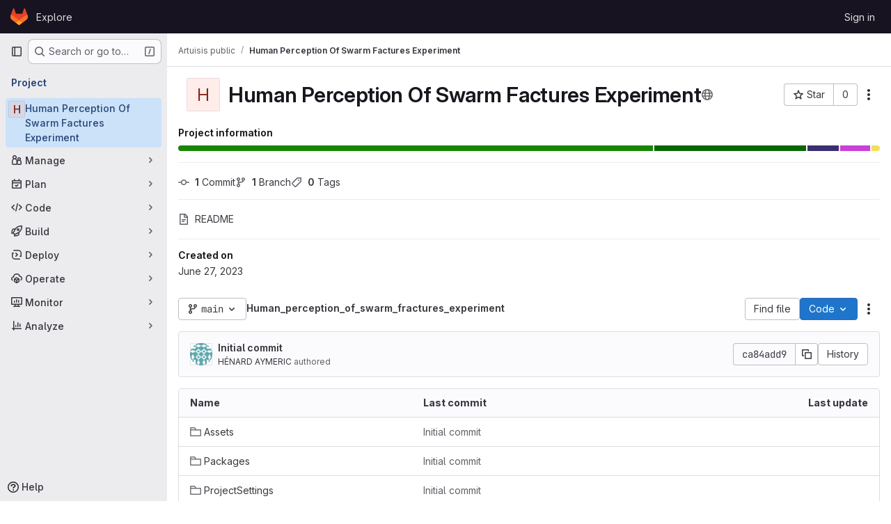

--- FILE ---
content_type: text/javascript; charset=utf-8
request_url: https://gitlab.imt-atlantique.fr/assets/webpack/vendors-treeList.53117c11.chunk.js
body_size: 4808
content:
(this.webpackJsonp=this.webpackJsonp||[]).push([["vendors-treeList"],{"/eF7":function(e,r,t){var a=t("omPs"),n=t("LlRA"),c=t("1/+g"),o=t("LK1c"),s=t("qifX"),i=t("iNcF"),u=t("qmgT"),f=t("gO+Z"),l=t("mqi7"),b=t("1sa0"),p=t("5TiC"),y=t("ZB1U"),d=t("aYTY"),g=t("90A/"),h=t("z9/d"),m=t("P/Kr"),w=t("FBB6"),v=t("dOWE"),A=t("XCkn"),j=t("2rze"),x=t("/NDV"),k=t("UwPs"),E={};E["[object Arguments]"]=E["[object Array]"]=E["[object ArrayBuffer]"]=E["[object DataView]"]=E["[object Boolean]"]=E["[object Date]"]=E["[object Float32Array]"]=E["[object Float64Array]"]=E["[object Int8Array]"]=E["[object Int16Array]"]=E["[object Int32Array]"]=E["[object Map]"]=E["[object Number]"]=E["[object Object]"]=E["[object RegExp]"]=E["[object Set]"]=E["[object String]"]=E["[object Symbol]"]=E["[object Uint8Array]"]=E["[object Uint8ClampedArray]"]=E["[object Uint16Array]"]=E["[object Uint32Array]"]=!0,E["[object Error]"]=E["[object Function]"]=E["[object WeakMap]"]=!1,e.exports=function e(r,t,D,O,S,M){var C,T=1&t,B=2&t,R=4&t;if(D&&(C=S?D(r,O,S,M):D(r)),void 0!==C)return C;if(!A(r))return r;var U=m(r);if(U){if(C=d(r),!T)return u(r,C)}else{var I=y(r),F="[object Function]"==I||"[object GeneratorFunction]"==I;if(w(r))return i(r,T);if("[object Object]"==I||"[object Arguments]"==I||F&&!S){if(C=B||F?{}:h(r),!T)return B?l(r,s(C,r)):f(r,o(C,r))}else{if(!E[I])return S?r:{};C=g(r,I,T)}}M||(M=new a);var P=M.get(r);if(P)return P;M.set(r,C),j(r)?r.forEach((function(a){C.add(e(a,t,D,a,r,M))})):v(r)&&r.forEach((function(a,n){C.set(n,e(a,t,D,n,r,M))}));var J=U?void 0:(R?B?p:b:B?k:x)(r);return n(J||r,(function(a,n){J&&(a=r[n=a]),c(C,n,e(a,t,D,n,r,M))})),C}},"2rze":function(e,r,t){var a=t("9s1C"),n=t("wJPF"),c=t("Uc6l"),o=c&&c.isSet,s=o?n(o):a;e.exports=s},"6u7c":function(e,r,t){"use strict";var a=t("oy6v"),n=t("BWND"),c=t("4TQg"),o=t("HhbJ"),s=t("aSVa"),i=RegExp.prototype;e.exports=o.correct?function(e){return e.flags}:function(e){return o.correct||!c(i,e)||n(e,"flags")?e.flags:a(s,e)}},"90A/":function(e,r,t){var a=t("TXW/"),n=t("p1dg"),c=t("zPTW"),o=t("VYh0"),s=t("b/GH");e.exports=function(e,r,t){var i=e.constructor;switch(r){case"[object ArrayBuffer]":return a(e);case"[object Boolean]":case"[object Date]":return new i(+e);case"[object DataView]":return n(e,t);case"[object Float32Array]":case"[object Float64Array]":case"[object Int8Array]":case"[object Int16Array]":case"[object Int32Array]":case"[object Uint8Array]":case"[object Uint8ClampedArray]":case"[object Uint16Array]":case"[object Uint32Array]":return s(e,t);case"[object Map]":return new i;case"[object Number]":case"[object String]":return new i(e);case"[object RegExp]":return c(e);case"[object Set]":return new i;case"[object Symbol]":return o(e)}}},"9s1C":function(e,r,t){var a=t("ZB1U"),n=t("QA6A");e.exports=function(e){return n(e)&&"[object Set]"==a(e)}},Am3t:function(e,r,t){var a=t("zx4+"),n=t("etTJ"),c=t("NDsS"),o=Math.ceil,s=Math.max;e.exports=function(e,r,t){r=(t?n(e,r,t):void 0===r)?1:s(c(r),0);var i=null==e?0:e.length;if(!i||r<1)return[];for(var u=0,f=0,l=Array(o(i/r));u<i;)l[f++]=a(e,u,u+=r);return l}},HhbJ:function(e,r,t){"use strict";var a=t("zYHN"),n=t("QmHw"),c=a.RegExp,o=!n((function(){var e=!0;try{c(".","d")}catch(r){e=!1}var r={},t="",a=e?"dgimsy":"gimsy",n=function(e,a){Object.defineProperty(r,e,{get:function(){return t+=a,!0}})},o={dotAll:"s",global:"g",ignoreCase:"i",multiline:"m",sticky:"y"};for(var s in e&&(o.hasIndices="d"),o)n(s,o[s]);return Object.getOwnPropertyDescriptor(c.prototype,"flags").get.call(r)!==a||t!==a}));e.exports={correct:o}},Jh6P:function(e,r,t){"use strict";var a=t("ZfjD"),n=t("r2nc").charAt,c=t("R6g9"),o=t("TxUY"),s=t("+602");a({target:"String",proto:!0,forced:!0},{at:function(e){var r=s(c(this)),t=r.length,a=o(e),i=a>=0?a:t+a;return i<0||i>=t?void 0:n(r,i)}})},LK1c:function(e,r,t){var a=t("xJuT"),n=t("/NDV");e.exports=function(e,r){return e&&a(r,n(r),e)}},NneR:function(e,r,t){"use strict";var a,n=t("PpKG"),c=t("ZfjD"),o=t("zYHN"),s=t("OuD2"),i=t("yg9e"),u=t("QmHw"),f=t("MVcu"),l=t("SIP5"),b=t("pa2W"),p=t("6RY3"),y=t("wZF9"),d=t("adEA"),g=t("H81m"),h=t("70tN"),m=t("Iwu2"),w=t("BWND"),v=t("b05b"),A=t("xEpy"),j=t("ejl/"),x=t("n1Jg"),k=t("6u7c"),E=t("VGRJ"),D=t("0ehE"),O=t("cdtr"),S=t("MOkP"),M=t("iULc"),C=t("M/bE"),T=o.Object,B=o.Array,R=o.Date,U=o.Error,I=o.TypeError,F=o.PerformanceMark,P=s("DOMException"),J=E.Map,L=E.has,N=E.get,V=E.set,W=D.Set,z=D.add,H=D.has,Y=s("Object","keys"),Q=i([].push),Z=i((!0).valueOf),q=i(1.1.valueOf),G=i("".valueOf),K=i(R.prototype.getTime),X=f("structuredClone"),$=function(e){return!u((function(){var r=new o.Set([7]),t=e(r),a=e(T(7));return t===r||!t.has(7)||!y(a)||7!=+a}))&&e},_=function(e,r){return!u((function(){var t=new r,a=e({a:t,b:t});return!(a&&a.a===a.b&&a.a instanceof r&&a.a.stack===t.stack)}))},ee=o.structuredClone,re=n||!_(ee,U)||!_(ee,P)||(a=ee,!!u((function(){var e=a(new o.AggregateError([1],X,{cause:3}));return"AggregateError"!==e.name||1!==e.errors[0]||e.message!==X||3!==e.cause}))),te=!ee&&$((function(e){return new F(X,{detail:e}).detail})),ae=$(ee)||te,ne=function(e){throw new P("Uncloneable type: "+e,"DataCloneError")},ce=function(e,r){throw new P((r||"Cloning")+" of "+e+" cannot be properly polyfilled in this engine","DataCloneError")},oe=function(e,r){return ae||ce(r),ae(e)},se=function(e,r,t){if(L(r,e))return N(r,e);var a,n,c,s,i,u;if("SharedArrayBuffer"===(t||m(e)))a=ae?ae(e):e;else{var f=o.DataView;f||l(e.slice)||ce("ArrayBuffer");try{if(l(e.slice)&&!e.resizable)a=e.slice(0);else{n=e.byteLength,c="maxByteLength"in e?{maxByteLength:e.maxByteLength}:void 0,a=new ArrayBuffer(n,c),s=new f(e),i=new f(a);for(u=0;u<n;u++)i.setUint8(u,s.getUint8(u))}}catch(e){throw new P("ArrayBuffer is detached","DataCloneError")}}return V(r,e,a),a},ie=function(e,r){if(d(e)&&ne("Symbol"),!y(e))return e;if(r){if(L(r,e))return N(r,e)}else r=new J;var t,a,n,c,i,u,f,b,p=m(e);switch(p){case"Array":n=B(j(e));break;case"Object":n={};break;case"Map":n=new J;break;case"Set":n=new W;break;case"RegExp":n=new RegExp(e.source,k(e));break;case"Error":switch(a=e.name){case"AggregateError":n=new(s(a))([]);break;case"EvalError":case"RangeError":case"ReferenceError":case"SuppressedError":case"SyntaxError":case"TypeError":case"URIError":n=new(s(a));break;case"CompileError":case"LinkError":case"RuntimeError":n=new(s("WebAssembly",a));break;default:n=new U}break;case"DOMException":n=new P(e.message,e.name);break;case"ArrayBuffer":case"SharedArrayBuffer":n=se(e,r,p);break;case"DataView":case"Int8Array":case"Uint8Array":case"Uint8ClampedArray":case"Int16Array":case"Uint16Array":case"Int32Array":case"Uint32Array":case"Float16Array":case"Float32Array":case"Float64Array":case"BigInt64Array":case"BigUint64Array":u="DataView"===p?e.byteLength:e.length,n=function(e,r,t,a,n){var c=o[r];return y(c)||ce(r),new c(se(e.buffer,n),t,a)}(e,p,e.byteOffset,u,r);break;case"DOMQuad":try{n=new DOMQuad(ie(e.p1,r),ie(e.p2,r),ie(e.p3,r),ie(e.p4,r))}catch(r){n=oe(e,p)}break;case"File":if(ae)try{n=ae(e),m(n)!==p&&(n=void 0)}catch(e){}if(!n)try{n=new File([e],e.name,e)}catch(e){}n||ce(p);break;case"FileList":if(c=function(){var e;try{e=new o.DataTransfer}catch(r){try{e=new o.ClipboardEvent("").clipboardData}catch(e){}}return e&&e.items&&e.files?e:null}()){for(i=0,u=j(e);i<u;i++)c.items.add(ie(e[i],r));n=c.files}else n=oe(e,p);break;case"ImageData":try{n=new ImageData(ie(e.data,r),e.width,e.height,{colorSpace:e.colorSpace})}catch(r){n=oe(e,p)}break;default:if(ae)n=ae(e);else switch(p){case"BigInt":n=T(e.valueOf());break;case"Boolean":n=T(Z(e));break;case"Number":n=T(q(e));break;case"String":n=T(G(e));break;case"Date":n=new R(K(e));break;case"Blob":try{n=e.slice(0,e.size,e.type)}catch(e){ce(p)}break;case"DOMPoint":case"DOMPointReadOnly":t=o[p];try{n=t.fromPoint?t.fromPoint(e):new t(e.x,e.y,e.z,e.w)}catch(e){ce(p)}break;case"DOMRect":case"DOMRectReadOnly":t=o[p];try{n=t.fromRect?t.fromRect(e):new t(e.x,e.y,e.width,e.height)}catch(e){ce(p)}break;case"DOMMatrix":case"DOMMatrixReadOnly":t=o[p];try{n=t.fromMatrix?t.fromMatrix(e):new t(e)}catch(e){ce(p)}break;case"AudioData":case"VideoFrame":l(e.clone)||ce(p);try{n=e.clone()}catch(e){ne(p)}break;case"CropTarget":case"CryptoKey":case"FileSystemDirectoryHandle":case"FileSystemFileHandle":case"FileSystemHandle":case"GPUCompilationInfo":case"GPUCompilationMessage":case"ImageBitmap":case"RTCCertificate":case"WebAssembly.Module":ce(p);default:ne(p)}}switch(V(r,e,n),p){case"Array":case"Object":for(f=Y(e),i=0,u=j(f);i<u;i++)b=f[i],v(n,b,ie(e[b],r));break;case"Map":e.forEach((function(e,t){V(n,ie(t,r),ie(e,r))}));break;case"Set":e.forEach((function(e){z(n,ie(e,r))}));break;case"Error":A(n,"message",ie(e.message,r)),w(e,"cause")&&A(n,"cause",ie(e.cause,r)),"AggregateError"===a?n.errors=ie(e.errors,r):"SuppressedError"===a&&(n.error=ie(e.error,r),n.suppressed=ie(e.suppressed,r));case"DOMException":M&&A(n,"stack",ie(e.stack,r))}return n},ue=function(e,r){if(!y(e))throw new I("Transfer option cannot be converted to a sequence");var t=[];g(e,(function(e){Q(t,h(e))}));for(var a,n,c,s,i,u=0,f=j(t),p=new W;u<f;){if(a=t[u++],"ArrayBuffer"===(n=m(a))?H(p,a):L(r,a))throw new P("Duplicate transferable","DataCloneError");if("ArrayBuffer"!==n){if(C)s=ee(a,{transfer:[a]});else switch(n){case"ImageBitmap":c=o.OffscreenCanvas,b(c)||ce(n,"Transferring");try{(i=new c(a.width,a.height)).getContext("bitmaprenderer").transferFromImageBitmap(a),s=i.transferToImageBitmap()}catch(e){}break;case"AudioData":case"VideoFrame":l(a.clone)&&l(a.close)||ce(n,"Transferring");try{s=a.clone(),a.close()}catch(e){}break;case"MediaSourceHandle":case"MessagePort":case"MIDIAccess":case"OffscreenCanvas":case"ReadableStream":case"RTCDataChannel":case"TransformStream":case"WebTransportReceiveStream":case"WebTransportSendStream":case"WritableStream":ce(n,"Transferring")}if(void 0===s)throw new P("This object cannot be transferred: "+n,"DataCloneError");V(r,a,s)}else z(p,a)}return p},fe=function(e){O(e,(function(e){C?ae(e,{transfer:[e]}):l(e.transfer)?e.transfer():S?S(e):ce("ArrayBuffer","Transferring")}))};c({global:!0,enumerable:!0,sham:!C,forced:re},{structuredClone:function(e){var r,t,a=x(arguments.length,1)>1&&!p(arguments[1])?h(arguments[1]):void 0,n=a?a.transfer:void 0;void 0!==n&&(r=new J,t=ue(n,r));var c=ie(e,r);return t&&fe(t),c}})},VYh0:function(e,r,t){var a=t("aCzx"),n=a?a.prototype:void 0,c=n?n.valueOf:void 0;e.exports=function(e){return c?Object(c.call(e)):{}}},aSVa:function(e,r,t){"use strict";var a=t("70tN");e.exports=function(){var e=a(this),r="";return e.hasIndices&&(r+="d"),e.global&&(r+="g"),e.ignoreCase&&(r+="i"),e.multiline&&(r+="m"),e.dotAll&&(r+="s"),e.unicode&&(r+="u"),e.unicodeSets&&(r+="v"),e.sticky&&(r+="y"),r}},aYTY:function(e,r){var t=Object.prototype.hasOwnProperty;e.exports=function(e){var r=e.length,a=new e.constructor(r);return r&&"string"==typeof e[0]&&t.call(e,"index")&&(a.index=e.index,a.input=e.input),a}},dOWE:function(e,r,t){var a=t("w9hk"),n=t("wJPF"),c=t("Uc6l"),o=c&&c.isMap,s=o?n(o):a;e.exports=s},"gO+Z":function(e,r,t){var a=t("xJuT"),n=t("7LQ5");e.exports=function(e,r){return a(e,n(e),r)}},iULc:function(e,r,t){"use strict";var a=t("QmHw"),n=t("+UhQ");e.exports=!a((function(){var e=new Error("a");return!("stack"in e)||(Object.defineProperty(e,"stack",n(1,7)),7!==e.stack)}))},l9Jy:function(e,r,t){var a=t("/eF7");e.exports=function(e){return a(e,5)}},mqi7:function(e,r,t){var a=t("xJuT"),n=t("zOYv");e.exports=function(e,r){return a(e,n(e),r)}},p1dg:function(e,r,t){var a=t("TXW/");e.exports=function(e,r){var t=r?a(e.buffer):e.buffer;return new e.constructor(t,e.byteOffset,e.byteLength)}},qifX:function(e,r,t){var a=t("xJuT"),n=t("UwPs");e.exports=function(e,r){return e&&a(r,n(r),e)}},r2nc:function(e,r,t){"use strict";var a=t("yg9e"),n=t("TxUY"),c=t("+602"),o=t("R6g9"),s=a("".charAt),i=a("".charCodeAt),u=a("".slice),f=function(e){return function(r,t){var a,f,l=c(o(r)),b=n(t),p=l.length;return b<0||b>=p?e?"":void 0:(a=i(l,b))<55296||a>56319||b+1===p||(f=i(l,b+1))<56320||f>57343?e?s(l,b):a:e?u(l,b,b+2):f-56320+(a-55296<<10)+65536}};e.exports={codeAt:f(!1),charAt:f(!0)}},w9hk:function(e,r,t){var a=t("ZB1U"),n=t("QA6A");e.exports=function(e){return n(e)&&"[object Map]"==a(e)}},xRYP:function(e,r,t){e.exports=function(e){"use strict";return function(){return{useNewRenderer:!0,renderer:{heading(...r){return e.marked.Renderer.prototype.heading.call(this,...r).replace(/^<(h\d)/,'<$1 dir="auto"')},list(...r){return e.marked.Renderer.prototype.list.call(this,...r).replace(/^<(ol|ul)/,'<$1 dir="auto"')},paragraph(...r){return e.marked.Renderer.prototype.paragraph.call(this,...r).replace(/^<p/,'<p dir="auto"')}}}}}(t("Idki"))},zPTW:function(e,r){var t=/\w*$/;e.exports=function(e){var r=new e.constructor(e.source,t.exec(e));return r.lastIndex=e.lastIndex,r}}}]);
//# sourceMappingURL=vendors-treeList.53117c11.chunk.js.map